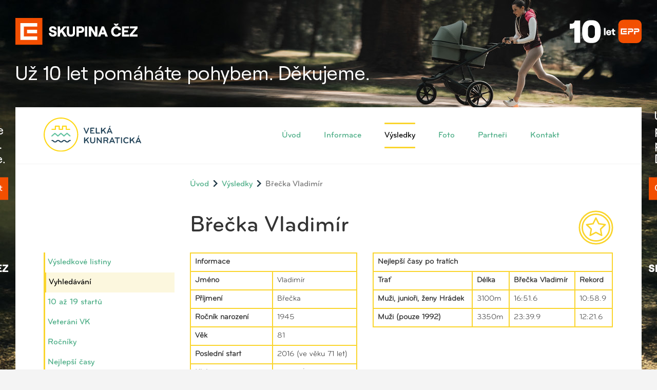

--- FILE ---
content_type: text/html; charset=utf-8
request_url: https://www.velkakunraticka.cz/vysledky/hledej?q=B%C5%99e%C4%8Dka+Vladim%C3%ADr&rocnik=1945&rrid=417030
body_size: 49510
content:
<!DOCTYPE html><!--[if lt IE 7]><html class="no-js lt-ie10 lt-ie9 lt-ie8 lt-ie7"><![endif]--><!--[if IE 7]><html class="no-js lt-ie10 lt-ie9 lt-ie8"><![endif]--><!--[if IE 8]><html class="no-js lt-ie10 lt-ie9"><![endif]--><!--[if IE 9]><html class="no-js lt-ie10"><![endif]--><!--[if (gt IE 9)|!(IE)]<!--><html class="nojs"><!--<![endif]--><head><meta charset="utf-8" /><meta http-equiv="X-UA-Compatible" content="IE=edge" /><title> Velká kunratická</title><meta name="viewport" content="width=device-width, initial-scale=1" /><meta name="theme-color" content="#49ac84" /><link rel="stylesheet" media="all" href="/assets/application-880328b3a098ca05abea5e7804b58c91.css" data-turbolinks-track="true" /><script src="/assets/application-a7ba1abd9fc8e29785fad2ed58390dda.js" data-turbolinks-track="true" async="async" defer="defer"></script><script src="https://maps.google.com/maps/api/js?key=AIzaSyCZ1GcOc7GkQBaDuDhNNqpNaC7fQ91ViiY" type="text/javascript" async="" defer=""></script><meta name="csrf-param" content="authenticity_token" />
<meta name="csrf-token" content="oKJRAo2hKS8AqcfV2BkBMn31yMMLdOLxsf4OqeCDai82MNgc1RJYLTLydMRxtgAgGlk7D12siPWttG+ef57r4A==" /></head><body class="wbranding" data-time="1768795886"><div class="branding-mobile visible-xs-block"><a onclick="ga(&#39;send&#39;,&#39;event&#39;,&#39;Banner&#39;,&#39;click&#39;,&#39;branding_mobile-Branding mobile CEZ&#39;)" target="_blank" class="branding-link" href="https://www.pomahejpohybem.cz?utm_source=velkakunraticka&amp;utm_medium=banner&amp;utm_campaign=2026-branding_mobile"><img class="ga-img-onload" data-ga-onload="[&quot;send&quot;,&quot;event&quot;,&quot;Banner&quot;,&quot;view&quot;,&quot;branding_mobile-Branding mobile CEZ&quot;]" src="https://s3-eu-west-1.amazonaws.com/media.velkakunraticka.cz/velka_kunraticka/production/image/2025/07/09/08/36/50/474/CEZ-Nadace_EPP10let_beh_branding_20250709_640x140px.jpg" alt="Cez nadace epp10let beh branding 20250709 640x140px" /></a></div><div class="branding-desktop hidden-xs"><a onclick="ga(&#39;send&#39;,&#39;event&#39;,&#39;Banner&#39;,&#39;click&#39;,&#39;branding_desktop-Branding desktop CEZ&#39;)" target="_blank" class="branding-link" href="https://www.pomahejpohybem.cz?utm_source=velkakunraticka&amp;utm_medium=banner&amp;utm_campaign=2026-branding_desktop"><img class="ga-img-onload" data-ga-onload="[&quot;send&quot;,&quot;event&quot;,&quot;Banner&quot;,&quot;view&quot;,&quot;branding_desktop-Branding desktop CEZ&quot;]" src="https://s3-eu-west-1.amazonaws.com/media.velkakunraticka.cz/velka_kunraticka/production/image/2025/07/09/08/35/13/211/CEZ-Nadace_EPP10let_beh_branding_20250709_2000x1080px.jpg" alt="Cez nadace epp10let beh branding 20250709 2000x1080px" /></a></div><div id="container" class="main-container-style"><header class="header"><div class="wrap"><div class="container-fluid clearfix"><div class="nav-header clearfix float-left"><p id="logo" class="pull-left"><a href="/"><img src="/assets/logo-24212abf613e97efb2f52750832ae343.svg" alt="Velká Kunratická" /></a></p><button class="pull-right navbar-toggle collapsed" aria-expanded="false" data-target="#bs-example-navbar-collapse-1" data-toggle="collapse" type="button"><span class="sr-only">Toggle navigation</span><span class="icon-bar"></span><span class="icon-bar"></span><span class="icon-bar"></span></button></div><nav class="collapse navbar-collapse main-nav float-right" role="navigation" id="bs-example-navbar-collapse-1"><ul class="nav navbar-nav"><li><a class="" href="/">Úvod</a></li><li></li><li></li><li><a class="" href="/info/propozice">Informace</a></li><li><a class="active" href="/vysledky">Výsledky</a></li><li><a class="" href="/galerie/plak%C3%A1ty">Foto</a></li><li><a class="" href="/partneri">Partneři</a></li><li><a class="" href="/contact">Kontakt</a></li></ul></nav></div></div></header><section id="content"><div class="wrap"><div class="container-fluid"><div class="row"><div class="col-sm-9 col-sm-offset-3"><ol class="breadcrumb"><li><a href="/">Úvod</a></li><li><a href="/vysledky">Výsledky</a></li><li class="active">Břečka Vladimír</li></ol></div></div><div class="row"><div class="col-sm-3"><ul class="sidemenu margined"><li><a class="" href="/vysledky">Výsledkové listiny</a></li><li><a class="active" href="/vysledky/hledej">Vyhledávání</a></li><li><a class="" href="/zkuseni">10 až 19 startů</a></li><li><a class="" href="/veterani">Veteráni VK</a></li><li><a class="" href="/rocniky">Ročníky</a></li><li><a class="" href="/rekordy">Nejlepší časy</a></li><li><a class="" href="/prehled-vitezu">Přehled vítězů</a></li></ul><div class="hidden-xs"><a onclick="ga(&#39;send&#39;,&#39;event&#39;,&#39;Banner&#39;,&#39;click&#39;,&#39;results_side-Bushman 2025&#39;)" target="_blank" class="branding-link" href="https://www.bushman.cz?utm_source=velkakunraticka&amp;utm_medium=banner&amp;utm_campaign=2026-results_side"><img class="ga-img-onload" data-ga-onload="[&quot;send&quot;,&quot;event&quot;,&quot;Banner&quot;,&quot;view&quot;,&quot;results_side-Bushman 2025&quot;]" src="https://s3-eu-west-1.amazonaws.com/media.velkakunraticka.cz/velka_kunraticka/production/image/2025/09/23/06/26/48/648/BUSHMAN_250x500_VK_2025_final.jpg" alt="Bushman 250x500 vk 2025 final" /></a></div></div><div id="results-wrap" class="col-sm-9"><div class="subsection"><h1 class="page-header ico-title">Břečka Vladimír <span class="page-figure ico-info"><img src="/assets/ico-results-97959c0d2a902c81620fd417a671c7a8.svg" alt="Velká Kunratická" /></span></h1><div class="row"><div class="col-md-5"><table class="table table-bordered"><thead><tr><th colspan="2">Informace</th></tr></thead><tbody><tr><th>Jméno</th><td>Vladimír</td></tr><tr><th>Příjmení</th><td>Břečka</td></tr><tr><th>Ročník narození</th><td>1945</td></tr><tr><th>Věk</th><td>81</td></tr><tr><th>Poslední start</th><td>2016 (ve věku 71 let) </td></tr><tr><th>Klub</th><td>VETERÁN  VK</td></tr><tr><th>Počet startů 18+</th><td>36</td></tr><tr><th>Počet startů celkem <br /><em style="font-size: 60%">* Počet startů evidovaných v db</em></th><td>35</td></tr></tbody></table></div><div class="col-md-7"><table class="table table-bordered"><thead><tr><th colspan="4">Nejlepší časy po tratích</th></tr><tr><th>Trať</th><th>Délka</th><th>Břečka Vladimír</th><th>Rekord</th></tr></thead><tbody><tr><th>Muži, junioři, ženy Hrádek</th><td>3100m</td><td>16:51.6</td><td>10:58.9</td></tr><tr><th>Muži  (pouze 1992)</th><td>3350m</td><td>23:39.9</td><td>12:21.6</td></tr></tbody></table></div></div><div class="margined"><a onclick="ga(&#39;send&#39;,&#39;event&#39;,&#39;Banner&#39;,&#39;click&#39;,&#39;results_top-Bushman 2025&#39;)" target="_blank" class="branding-link" href="https://www.bushman.cz?utm_source=velkakunraticka&amp;utm_medium=banner&amp;utm_campaign=2026-results_top"><img class="ga-img-onload" data-ga-onload="[&quot;send&quot;,&quot;event&quot;,&quot;Banner&quot;,&quot;view&quot;,&quot;results_top-Bushman 2025&quot;]" src="https://s3-eu-west-1.amazonaws.com/media.velkakunraticka.cz/velka_kunraticka/production/image/2025/09/23/06/27/22/746/BUSHMAN_850x150_VELKA_KUNRATICKA_2025_final.jpg" alt="Bushman 850x150 velka kunraticka 2025 final" /></a></div><div class="tablewrap"><h2>83. Velká kunratická (2016)</h2><p><b>Počasí:</b>  Jasno až polojasno. Nejvyšší denní teploty -2 až +2 °C</p><table class="table table-bordered table-hover"><thead><tr><th>Jméno</th><th>Rok narození</th><th>Kategorie</th><th>Trať</th><th>Celkové pořadí</th><th>Startovní č.</th><th>Klub</th><th>Mezičas</th><th>Čas</th></tr></thead><tbody><tr data-id="519603"><td><a href="/vysledky/hledej?q=B%C5%99e%C4%8Dka+Vladim%C3%ADr&amp;rocnik=1945&amp;rrid=519603"><span class="last-name">Břečka</span> <span class="first-name">Vladimír</span></a></td><td>1945</td><td><a href="/vysledky/2016/193#result-519603">Muži 70 a více</a><br/><a href="/vysledky/2016/muzi#result-519603">Muži - Celkem</a><br/><a href="/vysledky/2016/veterani#result-519603">Veteráni</a></td><td><span title="Muži, junioři, ženy Hrádek">3100m</span></td><td>1927.</td><td>123</td><td>VETERÁN  VK</td><td>22:40.7</td><td>30:56.4</td></tr></tbody></table><h2>82. Velká kunratická (2015)</h2><p><b>Počasí:</b>  Jasno až polojasno. Ráno a dopoledne místy mlhy nebo zataženo. Denní teploty 15 až 19°C.</p><table class="table table-bordered table-hover"><thead><tr><th>Jméno</th><th>Rok narození</th><th>Kategorie</th><th>Trať</th><th>Celkové pořadí</th><th>Startovní č.</th><th>Klub</th><th>Mezičas</th><th>Čas</th></tr></thead><tbody><tr data-id="466267"><td><a href="/vysledky/hledej?q=B%C5%99e%C4%8Dka+Vladim%C3%ADr&amp;rocnik=1945&amp;rrid=466267"><span class="last-name">Břečka</span> <span class="first-name">Vladimír</span></a></td><td>1945</td><td><a href="/vysledky/2015/193#result-466267">Muži 70 a více</a><br/><a href="/vysledky/2015/muzi#result-466267">Muži - Celkem</a><br/><a href="/vysledky/2015/veterani#result-466267">Veteráni</a></td><td><span title="Muži, junioři, ženy Hrádek">3100m</span></td><td>1986.</td><td>146</td><td>VETERÁN VK</td><td>25:50.5</td><td>34:48.1</td></tr></tbody></table><h2>81. Velká kunratická (2014)</h2><p><b>Počasí:</b>  Převážně zataženo nízkou oblačností nebo mlhavo. Denní teploty 8 až 12°C, při slunečnu až 14°C</p><table class="table table-bordered table-hover"><thead><tr><th>Jméno</th><th>Rok narození</th><th>Kategorie</th><th>Trať</th><th>Celkové pořadí</th><th>Startovní č.</th><th>Klub</th><th>Mezičas</th><th>Čas</th></tr></thead><tbody><tr data-id="338073"><td><a href="/vysledky/hledej?q=B%C5%98E%C4%8CKA+Vladim%C3%ADr&amp;rocnik=1945&amp;rrid=338073"><span class="last-name">BŘEČKA</span> <span class="first-name">Vladimír</span></a></td><td>1945</td><td><a href="/vysledky/2014/192#result-338073">Muži do 69</a><br/><a href="/vysledky/2014/muzi#result-338073">Muži - Celkem</a><br/><a href="/vysledky/2014/veterani#result-338073">Veteráni</a></td><td><span title="Muži, junioři, ženy Hrádek">3100m</span></td><td>2072.</td><td>166</td><td>Veterán VK</td><td>22:15.8</td><td>30:24.1</td></tr></tbody></table><h2>80. Velká kunratická (2013)</h2><p><b>Počasí:</b>  Oblačno až zataženo. Přeháňky nebo déšť. Denní teploty 6 až 10°C.</p><table class="table table-bordered table-hover"><thead><tr><th>Jméno</th><th>Rok narození</th><th>Kategorie</th><th>Trať</th><th>Celkové pořadí</th><th>Startovní č.</th><th>Klub</th><th>Mezičas</th><th>Čas</th></tr></thead><tbody><tr data-id="342266"><td><a href="/vysledky/hledej?q=B%C5%98E%C4%8CKA+Vladim%C3%ADr&amp;rocnik=1945&amp;rrid=342266"><span class="last-name">BŘEČKA</span> <span class="first-name">Vladimír</span></a></td><td>1945</td><td><a href="/vysledky/2013/192#result-342266">Muži do 69</a><br/><a href="/vysledky/2013/muzi#result-342266">Muži - Celkem</a><br/><a href="/vysledky/2013/veterani#result-342266">Veteráni</a></td><td><span title="Muži, junioři, ženy Hrádek">3100m</span></td><td>1998.</td><td>177</td><td>Veterán VK</td><td>21:17.3</td><td>29:11.8</td></tr></tbody></table><h2>79. Velká kunratická (2012)</h2><p><b>Počasí:</b>  Oblačno až zataženo. Denní teploty 9 až 13°C.</p><table class="table table-bordered table-hover"><thead><tr><th>Jméno</th><th>Rok narození</th><th>Kategorie</th><th>Trať</th><th>Celkové pořadí</th><th>Startovní č.</th><th>Klub</th><th>Mezičas</th><th>Čas</th></tr></thead><tbody><tr data-id="345404"><td><a href="/vysledky/hledej?q=B%C5%98E%C4%8CKA+Vladim%C3%ADr&amp;rocnik=1945&amp;rrid=345404"><span class="last-name">BŘEČKA</span> <span class="first-name">Vladimír</span></a></td><td>1945</td><td><a href="/vysledky/2012/192#result-345404">Muži do 69</a><br/><a href="/vysledky/2012/muzi#result-345404">Muži - Celkem</a><br/><a href="/vysledky/2012/veterani#result-345404">Veteráni</a></td><td><span title="Muži, junioři, ženy Hrádek">3100m</span></td><td>1717.</td><td>184</td><td>Veterán VK</td><td>20:30.0</td><td>28:10.5</td></tr></tbody></table><h2>78. Velká kunratická (2011)</h2><p><b>Počasí:</b>  Jasno až skoro jasno</p><table class="table table-bordered table-hover"><thead><tr><th>Jméno</th><th>Rok narození</th><th>Kategorie</th><th>Trať</th><th>Celkové pořadí</th><th>Startovní č.</th><th>Klub</th><th>Mezičas</th><th>Čas</th></tr></thead><tbody><tr data-id="348977"><td><a href="/vysledky/hledej?q=B%C5%98E%C4%8CKA+Vladim%C3%ADr&amp;rocnik=1945&amp;rrid=348977"><span class="last-name">BŘEČKA</span> <span class="first-name">Vladimír</span></a></td><td>1945</td><td><a href="/vysledky/2011/192#result-348977">Muži do 69</a><br/><a href="/vysledky/2011/muzi#result-348977">Muži - Celkem</a><br/><a href="/vysledky/2011/veterani#result-348977">Veteráni</a></td><td><span title="Muži, junioři, ženy Hrádek">3100m</span></td><td>1702.</td><td>195</td><td>VETERÁN VK</td><td>19:47.5</td><td>26:59.4</td></tr></tbody></table><h2>77. Velká kunratická (2010)</h2><p><b>Počasí:</b>  Jasno až skoro jasno.</p><table class="table table-bordered table-hover"><thead><tr><th>Jméno</th><th>Rok narození</th><th>Kategorie</th><th>Trať</th><th>Celkové pořadí</th><th>Startovní č.</th><th>Klub</th><th>Mezičas</th><th>Čas</th></tr></thead><tbody><tr data-id="352277"><td><a href="/vysledky/hledej?q=B%C5%98E%C4%8CKA+Vladim%C3%ADr&amp;rocnik=1945&amp;rrid=352277"><span class="last-name">BŘEČKA</span> <span class="first-name">Vladimír</span></a></td><td>1945</td><td><a href="/vysledky/2010/192#result-352277">Muži do 69</a><br/><a href="/vysledky/2010/muzi#result-352277">Muži - Celkem</a><br/><a href="/vysledky/2010/veterani#result-352277">Veteráni</a></td><td><span title="Muži, junioři, ženy Hrádek">3100m</span></td><td>1679.</td><td>204</td><td>Veterán VK</td><td>19:41.9</td><td>26:58.6</td></tr></tbody></table><h2>76. Velká kunratická (2009)</h2><p><b>Počasí:</b>  Zataženo, nejvyšší denní teploty 4°C až 7°C</p><table class="table table-bordered table-hover"><thead><tr><th>Jméno</th><th>Rok narození</th><th>Kategorie</th><th>Trať</th><th>Celkové pořadí</th><th>Startovní č.</th><th>Klub</th><th>Mezičas</th><th>Čas</th></tr></thead><tbody><tr data-id="355617"><td><a href="/vysledky/hledej?q=B%C5%98E%C4%8CKA+Vladim%C3%ADr&amp;rocnik=1945&amp;rrid=355617"><span class="last-name">BŘEČKA</span> <span class="first-name">Vladimír</span></a></td><td>1945</td><td><a href="/vysledky/2009/192#result-355617">Muži do 69</a><br/><a href="/vysledky/2009/muzi#result-355617">Muži - Celkem</a><br/><a href="/vysledky/2009/veterani#result-355617">Veteráni</a></td><td><span title="Muži, junioři, ženy Hrádek">3100m</span></td><td>1574.</td><td>222</td><td>Veterán VK</td><td>18:45.6</td><td>25:47.5</td></tr></tbody></table><h2>75. Velká kunratická (2008)</h2><p><b>Počasí:</b>  Polojasno. Teplota 10°C</p><table class="table table-bordered table-hover"><thead><tr><th>Jméno</th><th>Rok narození</th><th>Kategorie</th><th>Trať</th><th>Celkové pořadí</th><th>Startovní č.</th><th>Klub</th><th>Mezičas</th><th>Čas</th></tr></thead><tbody><tr data-id="358577"><td><a href="/vysledky/hledej?q=B%C5%98E%C4%8CKA+Vladim%C3%ADr&amp;rocnik=1945&amp;rrid=358577"><span class="last-name">BŘEČKA</span> <span class="first-name">Vladimír</span></a></td><td>1945</td><td><a href="/vysledky/2008/192#result-358577">Muži do 69</a><br/><a href="/vysledky/2008/muzi#result-358577">Muži - Celkem</a><br/><a href="/vysledky/2008/veterani#result-358577">Veteráni</a></td><td><span title="Muži, junioři, ženy Hrádek">3100m</span></td><td>1505.</td><td>240</td><td>VETERÁN VK</td><td>18:03.6</td><td>24:36.9</td></tr></tbody></table><h2>74. Velká kunratická (2007)</h2><p><b>Počasí:</b>  Zataženo se sněžením, v nížinách srážky smíšené. Teplota 3°C</p><table class="table table-bordered table-hover"><thead><tr><th>Jméno</th><th>Rok narození</th><th>Kategorie</th><th>Trať</th><th>Celkové pořadí</th><th>Startovní č.</th><th>Klub</th><th>Mezičas</th><th>Čas</th></tr></thead><tbody><tr data-id="361381"><td><a href="/vysledky/hledej?q=B%C5%98E%C4%8CKA+Vladim%C3%ADr&amp;rocnik=1945&amp;rrid=361381"><span class="last-name">BŘEČKA</span> <span class="first-name">Vladimír</span></a></td><td>1945</td><td><a href="/vysledky/2007/192#result-361381">Muži do 69</a><br/><a href="/vysledky/2007/muzi#result-361381">Muži - Celkem</a><br/><a href="/vysledky/2007/veterani#result-361381">Veteráni</a></td><td><span title="Muži, junioři, ženy Hrádek">3100m</span></td><td>1351.</td><td>258</td><td>VETERÁN VK</td><td>19:13.3</td><td>26:25.9</td></tr></tbody></table><h2>73. Velká kunratická (2006)</h2><p><b>Počasí:</b>  Polojasno až oblačno. Dopolední teplota 5-7°C.</p><table class="table table-bordered table-hover"><thead><tr><th>Jméno</th><th>Rok narození</th><th>Kategorie</th><th>Trať</th><th>Celkové pořadí</th><th>Startovní č.</th><th>Klub</th><th>Mezičas</th><th>Čas</th></tr></thead><tbody><tr data-id="363841"><td><a href="/vysledky/hledej?q=B%C5%98E%C4%8CKA+Vladim%C3%ADr&amp;rocnik=1945&amp;rrid=363841"><span class="last-name">BŘEČKA</span> <span class="first-name">Vladimír</span></a></td><td>1945</td><td><a href="/vysledky/2006/192#result-363841">Muži do 69</a><br/><a href="/vysledky/2006/muzi#result-363841">Muži - Celkem</a><br/><a href="/vysledky/2006/veterani#result-363841">Veteráni</a></td><td><span title="Muži, junioři, ženy Hrádek">3100m</span></td><td>1332.</td><td>277</td><td>VETERÁN VK</td><td>16:51.1</td><td>23:19.0</td></tr></tbody></table><h2>72. Velká kunratická (2005)</h2><p><b>Počasí:</b>  Zataženo, slabé mrholení. Dopolední teplota 3°C.</p><table class="table table-bordered table-hover"><thead><tr><th>Jméno</th><th>Rok narození</th><th>Kategorie</th><th>Trať</th><th>Celkové pořadí</th><th>Startovní č.</th><th>Klub</th><th>Mezičas</th><th>Čas</th></tr></thead><tbody><tr data-id="366452"><td><a href="/vysledky/hledej?q=B%C5%99e%C4%8Dka+Vladim%C3%ADr&amp;rocnik=1945&amp;rrid=366452"><span class="last-name">Břečka</span> <span class="first-name">Vladimír</span></a></td><td>1945</td><td><a href="/vysledky/2005/192#result-366452">Muži do 69</a><br/><a href="/vysledky/2005/muzi#result-366452">Muži - Celkem</a><br/><a href="/vysledky/2005/veterani#result-366452">Veteráni</a></td><td><span title="Muži, junioři, ženy Hrádek">3100m</span></td><td>1383.</td><td>304</td><td>VETERÁN VK</td><td>17:25.1</td><td>24:04.0</td></tr></tbody></table><h2>71. Velká kunratická (2004)</h2><table class="table table-bordered table-hover"><thead><tr><th>Jméno</th><th>Rok narození</th><th>Kategorie</th><th>Trať</th><th>Celkové pořadí</th><th>Startovní č.</th><th>Klub</th><th>Mezičas</th><th>Čas</th></tr></thead><tbody><tr data-id="369035"><td><a href="/vysledky/hledej?q=B%C5%99e%C4%8Dka+Vladim%C3%ADr&amp;rocnik=1945&amp;rrid=369035"><span class="last-name">Břečka</span> <span class="first-name">Vladimír</span></a></td><td>1945</td><td><a href="/vysledky/2004/191#result-369035">Muži do 59</a><br/><a href="/vysledky/2004/muzi#result-369035">Muži - Celkem</a><br/><a href="/vysledky/2004/veterani#result-369035">Veteráni</a></td><td><span title="Muži, junioři, ženy Hrádek">3100m</span></td><td>1357.</td><td>317</td><td>VETERÁN VK</td><td>0:00.0</td><td>23:06.1</td></tr></tbody></table><h2>70. Velká kunratická (2003)</h2><p><b>Počasí:</b>  Ranní teplota -1°C přes den až 6°C</p><table class="table table-bordered table-hover"><thead><tr><th>Jméno</th><th>Rok narození</th><th>Kategorie</th><th>Trať</th><th>Celkové pořadí</th><th>Startovní č.</th><th>Klub</th><th>Mezičas</th><th>Čas</th></tr></thead><tbody><tr data-id="371636"><td><a href="/vysledky/hledej?q=B%C5%99e%C4%8Dka+Vladim%C3%ADr&amp;rocnik=1945&amp;rrid=371636"><span class="last-name">Břečka</span> <span class="first-name">Vladimír</span></a></td><td>1945</td><td><a href="/vysledky/2003/191#result-371636">Muži do 59</a><br/><a href="/vysledky/2003/muzi#result-371636">Muži - Celkem</a><br/><a href="/vysledky/2003/veterani#result-371636">Veteráni</a></td><td><span title="Muži, junioři, ženy Hrádek">3100m</span></td><td>1276.</td><td>334</td><td>VETERÁN VK</td><td>-</td><td>22:38.7</td></tr></tbody></table><h2>69. Velká kunratická (2002)</h2><p><b>Počasí:</b>  Oblačno, mimořádně vysoký stav vody v potocích. Teplota 5°C</p><table class="table table-bordered table-hover"><thead><tr><th>Jméno</th><th>Rok narození</th><th>Kategorie</th><th>Trať</th><th>Celkové pořadí</th><th>Startovní č.</th><th>Klub</th><th>Mezičas</th><th>Čas</th></tr></thead><tbody><tr data-id="374395"><td><a href="/vysledky/hledej?q=B%C5%99e%C4%8Dka+Vladim%C3%ADr&amp;rocnik=1945&amp;rrid=374395"><span class="last-name">Břečka</span> <span class="first-name">Vladimír</span></a></td><td>1945</td><td><a href="/vysledky/2002/191#result-374395">Muži do 59</a><br/><a href="/vysledky/2002/muzi#result-374395">Muži - Celkem</a><br/><a href="/vysledky/2002/veterani#result-374395">Veteráni</a></td><td><span title="Muži, junioři, ženy Hrádek">3100m</span></td><td>1182.</td><td>352</td><td>VETERÁN VK</td><td>-</td><td>22:34.4</td></tr></tbody></table><h2>68. Velká kunratická (2001)</h2><p><b>Počasí:</b>  Slunečno, ranní teplota -6,9, hodně vody v potocích. Teplota -1°C</p><table class="table table-bordered table-hover"><thead><tr><th>Jméno</th><th>Rok narození</th><th>Kategorie</th><th>Trať</th><th>Celkové pořadí</th><th>Startovní č.</th><th>Klub</th><th>Mezičas</th><th>Čas</th></tr></thead><tbody><tr data-id="377010"><td><a href="/vysledky/hledej?q=B%C5%99e%C4%8Dka+Vladim%C3%ADr&amp;rocnik=1945&amp;rrid=377010"><span class="last-name">Břečka</span> <span class="first-name">Vladimír</span></a></td><td>1945</td><td><a href="/vysledky/2001/191#result-377010">Muži do 59</a><br/><a href="/vysledky/2001/muzi#result-377010">Muži - Celkem</a><br/></td><td><span title="Muži, junioři, ženy Hrádek">3100m</span></td><td>1184.</td><td>1012</td><td>TJ PLAŇANY</td><td>-</td><td>21:44.8</td></tr></tbody></table><h2>67. Velká kunratická (2000)</h2><p><b>Počasí:</b>  Bezvětří, nízká oblačnost, ráno jinovatka. Teplota 3°C</p><table class="table table-bordered table-hover"><thead><tr><th>Jméno</th><th>Rok narození</th><th>Kategorie</th><th>Trať</th><th>Celkové pořadí</th><th>Startovní č.</th><th>Klub</th><th>Mezičas</th><th>Čas</th></tr></thead><tbody><tr data-id="379396"><td><a href="/vysledky/hledej?q=B%C5%99e%C4%8Dka+Vladim%C3%ADr&amp;rocnik=1945&amp;rrid=379396"><span class="last-name">Břečka</span> <span class="first-name">Vladimír</span></a></td><td>1945</td><td><a href="/vysledky/2000/191#result-379396">Muži do 59</a><br/><a href="/vysledky/2000/muzi#result-379396">Muži - Celkem</a><br/></td><td><span title="Muži, junioři, ženy Hrádek">3100m</span></td><td>1284.</td><td>878</td><td>TJ PLAŇANY</td><td>-</td><td>22:06.1</td></tr></tbody></table><h2>66. Velká kunratická (1999)</h2><p><b>Počasí:</b>  Zataženo, déšť v celý týden před závodem a ihned po závodě. Teplota 3°C</p><table class="table table-bordered table-hover"><thead><tr><th>Jméno</th><th>Rok narození</th><th>Kategorie</th><th>Trať</th><th>Celkové pořadí</th><th>Startovní č.</th><th>Klub</th><th>Mezičas</th><th>Čas</th></tr></thead><tbody><tr data-id="382609"><td><a href="/vysledky/hledej?q=B%C5%99e%C4%8Dka+Vladim%C3%ADr&amp;rocnik=1945&amp;rrid=382609"><span class="last-name">Břečka</span> <span class="first-name">Vladimír</span></a></td><td>1945</td><td><a href="/vysledky/1999/191#result-382609">Muži do 59</a><br/><a href="/vysledky/1999/muzi#result-382609">Muži - Celkem</a><br/></td><td><span title="Muži, junioři, ženy Hrádek">3100m</span></td><td>1091.</td><td>693</td><td>TJ PLAŇANY</td><td>-</td><td>20:25.9</td></tr></tbody></table><h2>65. Velká kunratická (1998)</h2><p><b>Počasí:</b>  Jasno, bezvětří, ráno přízemní mrazík. Teplota 6°C</p><table class="table table-bordered table-hover"><thead><tr><th>Jméno</th><th>Rok narození</th><th>Kategorie</th><th>Trať</th><th>Celkové pořadí</th><th>Startovní č.</th><th>Klub</th><th>Mezičas</th><th>Čas</th></tr></thead><tbody><tr data-id="385535"><td><a href="/vysledky/hledej?q=B%C5%99e%C4%8Dka+Vladim%C3%ADr&amp;rocnik=1945&amp;rrid=385535"><span class="last-name">Břečka</span> <span class="first-name">Vladimír</span></a></td><td>1945</td><td><a href="/vysledky/1998/191#result-385535">Muži do 59</a><br/><a href="/vysledky/1998/muzi#result-385535">Muži - Celkem</a><br/></td><td><span title="Muži, junioři, ženy Hrádek">3100m</span></td><td>1116.</td><td>1438</td><td>TJ PLAŇANY</td><td>-</td><td>21:10.1</td></tr></tbody></table><h2>64. Velká kunratická (1997)</h2><p><b>Počasí:</b>  jasno, ráno inverze, na louce jinovatka a mlha, na Hrádku slunce, postupně slunce i v údolí, teplota 2-6°C</p><table class="table table-bordered table-hover"><thead><tr><th>Jméno</th><th>Rok narození</th><th>Kategorie</th><th>Trať</th><th>Celkové pořadí</th><th>Startovní č.</th><th>Klub</th><th>Mezičas</th><th>Čas</th></tr></thead><tbody><tr data-id="388013"><td><a href="/vysledky/hledej?q=B%C5%99e%C4%8Dka+Vladim%C3%ADr&amp;rocnik=1945&amp;rrid=388013"><span class="last-name">Břečka</span> <span class="first-name">Vladimír</span></a></td><td>1945</td><td><a href="/vysledky/1997/191#result-388013">Muži do 59</a><br/><a href="/vysledky/1997/muzi#result-388013">Muži - Celkem</a><br/></td><td><span title="Muži, junioři, ženy Hrádek">3100m</span></td><td>1086.</td><td>470</td><td>TJ PLAŇANY</td><td>-</td><td>20:58.0</td></tr></tbody></table><h2>63. Velká kunratická (1996)</h2><p><b>Počasí:</b>  jasno, slunečno, velmi měkký terén, bahno u potoků</p><table class="table table-bordered table-hover"><thead><tr><th>Jméno</th><th>Rok narození</th><th>Kategorie</th><th>Trať</th><th>Celkové pořadí</th><th>Startovní č.</th><th>Klub</th><th>Mezičas</th><th>Čas</th></tr></thead><tbody><tr data-id="390661"><td><a href="/vysledky/hledej?q=B%C5%99e%C4%8Dka+Vladim%C3%ADr&amp;rocnik=1945&amp;rrid=390661"><span class="last-name">Břečka</span> <span class="first-name">Vladimír</span></a></td><td>1945</td><td><a href="/vysledky/1996/191#result-390661">Muži do 59</a><br/><a href="/vysledky/1996/muzi#result-390661">Muži - Celkem</a><br/></td><td><span title="Muži, junioři, ženy Hrádek">3100m</span></td><td>1177.</td><td>296</td><td>TJ PLAŇANY</td><td>-</td><td>21:17.5</td></tr></tbody></table><h2>62. Velká kunratická (1995)</h2><p><b>Počasí:</b>  zataženo, bezvětří, střední stav vody v potocích</p><table class="table table-bordered table-hover"><thead><tr><th>Jméno</th><th>Rok narození</th><th>Kategorie</th><th>Trať</th><th>Celkové pořadí</th><th>Startovní č.</th><th>Klub</th><th>Mezičas</th><th>Čas</th></tr></thead><tbody><tr data-id="393049"><td><a href="/vysledky/hledej?q=B%C5%99e%C4%8Dka+Vladim%C3%ADr&amp;rocnik=1945&amp;rrid=393049"><span class="last-name">Břečka</span> <span class="first-name">Vladimír</span></a></td><td>1945</td><td><a href="/vysledky/1995/191#result-393049">Muži do 59</a><br/><a href="/vysledky/1995/muzi#result-393049">Muži - Celkem</a><br/></td><td><span title="Muži, junioři, ženy Hrádek">3100m</span></td><td>1061.</td><td>1053</td><td>TJ PLAŇANY</td><td>-</td><td>20:06.2</td></tr></tbody></table><h2>61. Velká kunratická (1994)</h2><p><b>Počasí:</b>  zataženo, bezvětří, chladno, ranní teplota 0°C</p><table class="table table-bordered table-hover"><thead><tr><th>Jméno</th><th>Rok narození</th><th>Kategorie</th><th>Trať</th><th>Celkové pořadí</th><th>Startovní č.</th><th>Klub</th><th>Mezičas</th><th>Čas</th></tr></thead><tbody><tr data-id="394695"><td><a href="/vysledky/hledej?q=B%C5%99e%C4%8Dka+Vladim%C3%ADr&amp;rocnik=1945&amp;rrid=394695"><span class="last-name">Břečka</span> <span class="first-name">Vladimír</span></a></td><td>1945</td><td><a href="/vysledky/1994/190#result-394695">Muži do 49</a><br/><a href="/vysledky/1994/muzi#result-394695">Muži - Celkem</a><br/></td><td><span title="Muži, junioři, ženy Hrádek">3100m</span></td><td>1162.</td><td>466</td><td>TJ PLAŇANY</td><td>-</td><td>20:51.4</td></tr></tbody></table><h2>60. Velká kunratická (1993)</h2><p><b>Počasí:</b>  zataženo, bezvětří</p><table class="table table-bordered table-hover"><thead><tr><th>Jméno</th><th>Rok narození</th><th>Kategorie</th><th>Trať</th><th>Celkové pořadí</th><th>Startovní č.</th><th>Klub</th><th>Mezičas</th><th>Čas</th></tr></thead><tbody><tr data-id="396678"><td><a href="/vysledky/hledej?q=B%C5%99e%C4%8Dka+Vladim%C3%ADr&amp;rocnik=1945&amp;rrid=396678"><span class="last-name">Břečka</span> <span class="first-name">Vladimír</span></a></td><td>1945</td><td><a href="/vysledky/1993/190#result-396678">Muži do 49</a><br/><a href="/vysledky/1993/muzi#result-396678">Muži - Celkem</a><br/></td><td><span title="Muži, junioři, ženy Hrádek">3100m</span></td><td>1134.</td><td>369</td><td>TJ PLAŇANY</td><td>-</td><td>20:59.8</td></tr></tbody></table><h2>59. Velká kunratická (1992)</h2><table class="table table-bordered table-hover"><thead><tr><th>Jméno</th><th>Rok narození</th><th>Kategorie</th><th>Trať</th><th>Celkové pořadí</th><th>Startovní č.</th><th>Klub</th><th>Mezičas</th><th>Čas</th></tr></thead><tbody><tr data-id="398610"><td><a href="/vysledky/hledej?q=B%C5%98E%C4%8CKA+Vladim%C3%ADr&amp;rocnik=1945&amp;rrid=398610"><span class="last-name">BŘEČKA</span> <span class="first-name">Vladimír</span></a></td><td>1945</td><td><a href="/vysledky/1992/206#result-398610">Muži B (rok1992 )</a><br/><br/></td><td><span title="Muži  (pouze 1992)">3350m</span></td><td>813.</td><td>1435</td><td>PLAŇANY</td><td>-</td><td>23:39.9</td></tr></tbody></table><h2>58. Velká kunratická (1991)</h2><table class="table table-bordered table-hover"><thead><tr><th>Jméno</th><th>Rok narození</th><th>Kategorie</th><th>Trať</th><th>Celkové pořadí</th><th>Startovní č.</th><th>Klub</th><th>Mezičas</th><th>Čas</th></tr></thead><tbody><tr data-id="400417"><td><a href="/vysledky/hledej?q=B%C5%99e%C4%8Dka+Vladim%C3%ADr&amp;rocnik=1945&amp;rrid=400417"><span class="last-name">Břečka</span> <span class="first-name">Vladimír</span></a></td><td>1945</td><td><a href="/vysledky/1991/190#result-400417">Muži do 49</a><br/><a href="/vysledky/1991/muzi#result-400417">Muži - Celkem</a><br/></td><td><span title="Muži, junioři, ženy Hrádek">3100m</span></td><td>1747.</td><td>285</td><td>SOKOL PLAŇANY</td><td>-</td><td>20:46.5</td></tr></tbody></table><h2>57. Velká kunratická (1990)</h2><table class="table table-bordered table-hover"><thead><tr><th>Jméno</th><th>Rok narození</th><th>Kategorie</th><th>Trať</th><th>Celkové pořadí</th><th>Startovní č.</th><th>Klub</th><th>Mezičas</th><th>Čas</th></tr></thead><tbody><tr data-id="402831"><td><a href="/vysledky/hledej?q=B%C5%99e%C4%8Dka+Vladim%C3%ADr&amp;rocnik=1945&amp;rrid=402831"><span class="last-name">Břečka</span> <span class="first-name">Vladimír</span></a></td><td>1945</td><td><a href="/vysledky/1990/190#result-402831">Muži do 49</a><br/><a href="/vysledky/1990/muzi#result-402831">Muži - Celkem</a><br/></td><td><span title="Muži, junioři, ženy Hrádek">3100m</span></td><td>1897.</td><td>526</td><td>SOKOL PLAŇANY</td><td>-</td><td>20:13.9</td></tr></tbody></table><h2>56. Velká kunratická (1989)</h2><table class="table table-bordered table-hover"><thead><tr><th>Jméno</th><th>Rok narození</th><th>Kategorie</th><th>Trať</th><th>Celkové pořadí</th><th>Startovní č.</th><th>Klub</th><th>Mezičas</th><th>Čas</th></tr></thead><tbody><tr data-id="405779"><td><a href="/vysledky/hledej?q=B%C5%99e%C4%8Dka+Vladim%C3%ADr&amp;rocnik=1945&amp;rrid=405779"><span class="last-name">Břečka</span> <span class="first-name">Vladimír</span></a></td><td>1945</td><td><a href="/vysledky/1989/190#result-405779">Muži do 49</a><br/><a href="/vysledky/1989/muzi#result-405779">Muži - Celkem</a><br/></td><td><span title="Muži, junioři, ženy Hrádek">3100m</span></td><td>2357.</td><td>2036</td><td>SOK.PLAŇANY</td><td>-</td><td>19:02.2</td></tr></tbody></table><h2>55. Velká kunratická (1988)</h2><table class="table table-bordered table-hover"><thead><tr><th>Jméno</th><th>Rok narození</th><th>Kategorie</th><th>Trať</th><th>Celkové pořadí</th><th>Startovní č.</th><th>Klub</th><th>Mezičas</th><th>Čas</th></tr></thead><tbody><tr data-id="409504"><td><a href="/vysledky/hledej?q=B%C5%99e%C4%8Dka+Vladim%C3%ADr&amp;rocnik=1945&amp;rrid=409504"><span class="last-name">Břečka</span> <span class="first-name">Vladimír</span></a></td><td>1945</td><td><a href="/vysledky/1988/190#result-409504">Muži do 49</a><br/><a href="/vysledky/1988/muzi#result-409504">Muži - Celkem</a><br/></td><td><span title="Muži, junioři, ženy Hrádek">3100m</span></td><td>2654.</td><td>3607</td><td>SOKOL PLAŇANY</td><td>-</td><td>20:44.1</td></tr></tbody></table><h2>54. Velká kunratická (1987)</h2><table class="table table-bordered table-hover"><thead><tr><th>Jméno</th><th>Rok narození</th><th>Kategorie</th><th>Trať</th><th>Celkové pořadí</th><th>Startovní č.</th><th>Klub</th><th>Mezičas</th><th>Čas</th></tr></thead><tbody><tr data-id="412648"><td><a href="/vysledky/hledej?q=B%C5%99e%C4%8Dka+Vladim%C3%ADr&amp;rocnik=1945&amp;rrid=412648"><span class="last-name">Břečka</span> <span class="first-name">Vladimír</span></a></td><td>1945</td><td><a href="/vysledky/1987/190#result-412648">Muži do 49</a><br/><a href="/vysledky/1987/muzi#result-412648">Muži - Celkem</a><br/></td><td><span title="Muži, junioři, ženy Hrádek">3100m</span></td><td>2388.</td><td>2490</td><td>SOKOL PLAŇANY</td><td>-</td><td>18:22.1</td></tr></tbody></table><h2>53. Velká kunratická (1986)</h2><table class="table table-bordered table-hover"><thead><tr><th>Jméno</th><th>Rok narození</th><th>Kategorie</th><th>Trať</th><th>Celkové pořadí</th><th>Startovní č.</th><th>Klub</th><th>Mezičas</th><th>Čas</th></tr></thead><tbody><tr data-id="417030"><td><a href="/vysledky/hledej?q=B%C5%99e%C4%8Dka+Vladim%C3%ADr&amp;rocnik=1945&amp;rrid=417030"><span class="last-name">Břečka</span> <span class="first-name">Vladimír</span></a></td><td>1945</td><td><a href="/vysledky/1986/190#result-417030">Muži do 49</a><br/><a href="/vysledky/1986/muzi#result-417030">Muži - Celkem</a><br/></td><td><span title="Muži, junioři, ženy Hrádek">3100m</span></td><td>3013.</td><td>1630</td><td>SOKOL PLAŇANY</td><td>-</td><td>20:09.2</td></tr></tbody></table><h2>51. Velká kunratická (1984)</h2><table class="table table-bordered table-hover"><thead><tr><th>Jméno</th><th>Rok narození</th><th>Kategorie</th><th>Trať</th><th>Celkové pořadí</th><th>Startovní č.</th><th>Klub</th><th>Mezičas</th><th>Čas</th></tr></thead><tbody><tr data-id="424395"><td><a href="/vysledky/hledej?q=B%C5%99e%C4%8Dka+Vladim%C3%ADr&amp;rocnik=1945&amp;rrid=424395"><span class="last-name">Břečka</span> <span class="first-name">Vladimír</span></a></td><td>1945</td><td><a href="/vysledky/1984/189#result-424395">Muži do 39</a><br/><a href="/vysledky/1984/muzi#result-424395">Muži - Celkem</a><br/></td><td><span title="Muži, junioři, ženy Hrádek">3100m</span></td><td>3061.</td><td>2781</td><td>TJ PLAŇANY</td><td>-</td><td>18:20.7</td></tr></tbody></table><h2>50. Velká kunratická (1983)</h2><table class="table table-bordered table-hover"><thead><tr><th>Jméno</th><th>Rok narození</th><th>Kategorie</th><th>Trať</th><th>Celkové pořadí</th><th>Startovní č.</th><th>Klub</th><th>Mezičas</th><th>Čas</th></tr></thead><tbody><tr data-id="428587"><td><a href="/vysledky/hledej?q=B%C5%99e%C4%8Dka+Vladim%C3%ADr&amp;rocnik=1945&amp;rrid=428587"><span class="last-name">Břečka</span> <span class="first-name">Vladimír</span></a></td><td>1945</td><td><a href="/vysledky/1983/189#result-428587">Muži do 39</a><br/><a href="/vysledky/1983/muzi#result-428587">Muži - Celkem</a><br/></td><td><span title="Muži, junioři, ženy Hrádek">3100m</span></td><td>2485.</td><td>3613</td><td>PLAŇANY</td><td>-</td><td>16:51.6</td></tr></tbody></table><h2>47. Velká kunratická (1980)</h2><table class="table table-bordered table-hover"><thead><tr><th>Jméno</th><th>Rok narození</th><th>Kategorie</th><th>Trať</th><th>Celkové pořadí</th><th>Startovní č.</th><th>Klub</th><th>Mezičas</th><th>Čas</th></tr></thead><tbody><tr data-id="837442"><td><a href="/vysledky/hledej?q=B%C5%99e%C4%8Dka+Vladim%C3%ADr&amp;rocnik=1945&amp;rrid=837442"><span class="last-name">Břečka</span> <span class="first-name">Vladimír</span></a></td><td>1945</td><td><a href="/vysledky/1980/189#result-837442">Muži do 39</a><br/><a href="/vysledky/1980/muzi#result-837442">Muži - Celkem</a><br/></td><td><span title="Muži, junioři, ženy Hrádek">3100m</span></td><td>1195.</td><td>5</td><td>JISKRA PLAŽANY</td><td>-</td><td>17:44.0</td></tr></tbody></table><h2>44. Velká kunratická (1977)</h2><table class="table table-bordered table-hover"><thead><tr><th>Jméno</th><th>Rok narození</th><th>Kategorie</th><th>Trať</th><th>Celkové pořadí</th><th>Startovní č.</th><th>Klub</th><th>Mezičas</th><th>Čas</th></tr></thead><tbody><tr data-id="848677"><td><a href="/vysledky/hledej?q=B%C5%99e%C4%8Dka+Vladim%C3%ADr&amp;rocnik=1945&amp;rrid=848677"><span class="last-name">Břečka</span> <span class="first-name">Vladimír</span></a></td><td>1945</td><td><a href="/vysledky/1977/189#result-848677">Muži do 39</a><br/><a href="/vysledky/1977/muzi#result-848677">Muži - Celkem</a><br/></td><td><span title="Muži, junioři, ženy Hrádek">3100m</span></td><td>1618.</td><td>1974</td><td>TJ PLAŇANY</td><td>-</td><td>24:16.9</td></tr></tbody></table></div></div></div></div></div></div></section><footer class="footer"><div class="line line-zig"><div class="wrap"><div class="container-fluid"><p class="h2">Partneři</p><div class="footslideswrap"><div class="swiper-container footslides"><div class="swiper-wrapper"><div class="swiper-slide"><div class="imgwrap"><a target="blank" title="CEZ" href="https://www.cez.cz"><img title="CEZ" src="https://s3-eu-west-1.amazonaws.com/media.velkakunraticka.cz/velka_kunraticka/production/image/2025/07/03/09/39/50/182/CEZ Skupina_Logo_CZ_Barva_pozitiv_RGB_fullhd.png" alt="Cez skupina logo cz barva pozitiv rgb fullhd" /></a></div></div><div class="swiper-slide"><div class="imgwrap"><a target="blank" title="Hlavní město Praha" href="http://www.praha-mesto.cz/"><img title="Hlavní město Praha" src="https://s3-eu-west-1.amazonaws.com/media.velkakunraticka.cz/velka_kunraticka/production/image/2015/09/17/16/20/22/788/Praha 800x800.jpg" alt="Praha 800x800" /></a></div></div><div class="swiper-slide"><div class="imgwrap"><a target="blank" title="Městská část Praha 4" href="http://www.praha4.cz/"><img title="Městská část Praha 4" src="https://s3-eu-west-1.amazonaws.com/media.velkakunraticka.cz/velka_kunraticka/production/image/2015/09/17/16/23/15/238/erb Praha4 white.jpg" alt="Erb praha4 white" /></a></div></div><div class="swiper-slide"><div class="imgwrap"><a target="blank" title="Městská část Praha Kunratice" href="http://www.praha-kunratice.cz/"><img title="Městská část Praha Kunratice" src="https://s3-eu-west-1.amazonaws.com/media.velkakunraticka.cz/velka_kunraticka/production/image/2015/09/17/16/23/16/279/erb vyrez 800x800.jpg" alt="Erb vyrez 800x800" /></a></div></div><div class="swiper-slide"><div class="imgwrap"><a target="blank" title="Strabag" href="http://www.strabag.cz"><img title="Strabag" src="https://s3-eu-west-1.amazonaws.com/media.velkakunraticka.cz/velka_kunraticka/production/image/2023/11/08/11/19/08/408/STRABAG_mit_Weissraum_WOP_CMYK_r12.jpg" alt="Strabag mit weissraum wop cmyk r12" /></a></div></div><div class="swiper-slide"><div class="imgwrap"><a target="blank" title="Bushman" href="http://bushman.cz"><img title="Bushman" src="https://s3-eu-west-1.amazonaws.com/media.velkakunraticka.cz/velka_kunraticka/production/image/2021/09/17/15/17/21/409/bushman_R .jpg" alt="Bushman r " /></a></div></div><div class="swiper-slide"><div class="imgwrap"><a target="blank" title="VAVRYS CZ s.r.o." href="http://www.vavrys.cz/"><img title="VAVRYS CZ s.r.o." src="https://s3-eu-west-1.amazonaws.com/media.velkakunraticka.cz/velka_kunraticka/production/image/2024/09/10/05/29/13/795/INOV8_CMYK_MASTER-LOGO-BLACK_pages-to-jpg-0001.jpg" alt="Inov8 cmyk master logo black pages to jpg 0001" /></a></div></div><div class="swiper-slide"><div class="imgwrap"><a target="blank" title="Simba TOYS CZ" href="https://www.simbatoys.cz/simba?p=Products&amp;p51=Simba"><img title="Simba TOYS CZ" src="https://s3-eu-west-1.amazonaws.com/media.velkakunraticka.cz/velka_kunraticka/production/image/2021/09/24/20/00/42/879/Simba-simba.jpg" alt="Simba simba" /></a></div></div><div class="swiper-slide"><div class="imgwrap"><a target="blank" title="KPMG" href="https://www.vyrostli-jsme.cz/"><img title="KPMG" src="https://s3-eu-west-1.amazonaws.com/media.velkakunraticka.cz/velka_kunraticka/production/image/2022/09/05/13/42/12/167/KPMG.png" alt="Kpmg" /></a></div></div><div class="swiper-slide"><div class="imgwrap"><a target="blank" title="Veolia" href="https://www.veolia.cz"><img title="Veolia" src="https://s3-eu-west-1.amazonaws.com/media.velkakunraticka.cz/velka_kunraticka/production/image/2025/07/03/09/28/03/116/PT_by_Veolia_Logo_Jednoradkove_s_ikonou_BIG.png" alt="Pt by veolia logo jednoradkove s ikonou big" /></a></div></div><div class="swiper-slide"><div class="imgwrap"><a target="blank" title="VAVRYS CZ s.r.o." href="http://www.craft.cz"><img title="VAVRYS CZ s.r.o." src="https://s3-eu-west-1.amazonaws.com/media.velkakunraticka.cz/velka_kunraticka/production/image/2024/09/10/05/29/11/549/Craft-Logo-BLK (9)_pages-to-jpg-0001 (1).jpg" alt="Craft logo blk (9) pages to jpg 0001 (1)" /></a></div></div><div class="swiper-slide"><div class="imgwrap"><a target="blank" title="Simba - Smoby" href="https://www.smoby.com/cz/home/"><img title="Simba - Smoby" src="https://s3-eu-west-1.amazonaws.com/media.velkakunraticka.cz/velka_kunraticka/production/image/2021/09/24/16/15/46/174/Simba_Smoby2.jpg" alt="Simba smoby2" /></a></div></div><div class="swiper-slide"><div class="imgwrap"><a target="blank" title="Dufek" href="https://www.coffeever.cz/"><img title="Dufek" src="https://s3-eu-west-1.amazonaws.com/media.velkakunraticka.cz/velka_kunraticka/production/image/2021/09/28/20/00/44/280/Coffeever_logo_final.jpg" alt="Coffeever logo final" /></a></div></div><div class="swiper-slide"><div class="imgwrap"><a target="blank" title="Dufek  asobu" href="https://www.coffeever.cz/"><img title="Dufek  asobu" src="https://s3-eu-west-1.amazonaws.com/media.velkakunraticka.cz/velka_kunraticka/production/image/2021/09/28/20/00/44/15/AsobuLogoTextMaple.jpg" alt="Asobulogotextmaple" /></a></div></div><div class="swiper-slide"><div class="imgwrap"><a target="blank" title="H.S.H Sport s.r.o." href="http://www.hshsport.cz/"><img title="H.S.H Sport s.r.o." src="https://s3-eu-west-1.amazonaws.com/media.velkakunraticka.cz/velka_kunraticka/production/image/2015/10/01/12/40/00/972/hsh-logo-130x68-partneri.jpg" alt="Hsh logo 130x68 partneri" /></a></div></div><div class="swiper-slide"><div class="imgwrap"><a target="blank" title="Pronto Elektro Praha" href="http://www.prontoele.cz/"><img title="Pronto Elektro Praha" src="https://s3-eu-west-1.amazonaws.com/media.velkakunraticka.cz/velka_kunraticka/production/image/2015/09/17/16/32/22/889/Prontoelektro bile 561x494.jpg" alt="Prontoelektro bile 561x494" /></a></div></div><div class="swiper-slide"><div class="imgwrap"><a target="blank" title="TKF spol. s r.o." href="http://www.tkf.cz/"><img title="TKF spol. s r.o." src="https://s3-eu-west-1.amazonaws.com/media.velkakunraticka.cz/velka_kunraticka/production/image/2021/09/30/20/00/45/288/TKF-Logo-primarne.jpg" alt="Tkf logo primarne" /></a></div></div><div class="swiper-slide"><div class="imgwrap"><a target="blank" title="Miriam Stewartová" href=""><img title="Miriam Stewartová" src="https://s3-eu-west-1.amazonaws.com/media.velkakunraticka.cz/velka_kunraticka/production/image/2015/09/17/16/43/54/209/Zlate_razitko.jpg" alt="Zlate razitko" /></a></div></div><div class="swiper-slide"><div class="imgwrap"><a target="blank" title="Koh-i-nnor a.s." href="http://www.kin.cz/"><img title="Koh-i-nnor a.s." src="https://s3-eu-west-1.amazonaws.com/media.velkakunraticka.cz/velka_kunraticka/production/image/2025/10/02/07/56/33/609/logo_kin.png" alt="Logo kin" /></a></div></div><div class="swiper-slide"><div class="imgwrap"><a target="blank" title="Isostar" href="http://www.isostar.cz"><img title="Isostar" src="https://s3-eu-west-1.amazonaws.com/media.velkakunraticka.cz/velka_kunraticka/production/image/2025/11/05/11/07/24/629/LOGO_ISOSTAR_SPORTS_NUTRITION_Fd_Noir.jpg" alt="Logo isostar sports nutrition fd noir" /></a></div></div><div class="swiper-slide"><div class="imgwrap"><a target="blank" title="ARTD" href="http://www.art-d.com/"><img title="ARTD" src="https://s3-eu-west-1.amazonaws.com/media.velkakunraticka.cz/velka_kunraticka/production/image/2025/11/01/12/26/29/591/ArtD.png" alt="Artd" /></a></div></div><div class="swiper-slide"><div class="imgwrap"><a target="blank" title="Spartak Praha 4" href="http://www.sp4.cz"><img title="Spartak Praha 4" src="https://s3-eu-west-1.amazonaws.com/media.velkakunraticka.cz/velka_kunraticka/production/image/2015/09/17/16/28/48/866/Sp4 znak.jpg" alt="Sp4 znak" /></a></div></div></div></div><div class="swiper-button-prev swiper-button-green"></div><div class="swiper-button-next swiper-button-green"></div></div></div></div></div><div class="line line-gray footer-bottom"><div class="wrap"><div class="container-fluid"><div class="row"><div class="col-xs-6 col-md-2"><p class="foothead"><a href="/">Úvodní strana</a></p><p class="foothead"></p><p class="foothead"></p></div><div class="col-xs-6 col-md-2"><p class="foothead"><a href="/info/propozice">Informace</a></p><ul class="footsub unmarked hidden-xs"><li><a href="/info/mapy-a-trasy">Mapy a trasy</a></li><li><a href="/info/veterani">Veteráni VK</a></li><li><a href="/info/historie">Historie</a></li><li><a href="/info/poradatel">Pořadatel</a></li><li><a href="/info/obchodni-podminky">Obchodní podmínky</a></li></ul></div><div class="col-xs-6 col-md-2"><p class="foothead"><a href="/vysledky">Výsledky</a></p><ul class="footsub unmarked"><li><a href="/rocniky">Ročníky</a></li><li><a href="/prehled-vitezu">Přehled vítězů</a></li><li><a href="/rekordy">Nejlepší časy</a></li><li><a href="/veterani">Veteráni</a></li></ul></div><div class="col-xs-6 col-md-2"><p class="foothead"><a class="" href="/galerie/plak%C3%A1ty">Foto</a></p><p class="foothead"><a class="" href="/partneri">Partneři</a></p><p class="foothead"><a class="" href="/contact">Kontakt</a></p><p class="foothead"><a target="_blank" href="/info/obchodni-podminky">Obchodní podmínky</a></p></div><div class="col-xs-6 col-md-2 col-xs-wider"><ul class="list-inline footsocial"><li><a href="https://www.facebook.com/vkunraticka" target="blank"><span class="icon icon-ico-facebook icon-ico-facebook-dims"></span></a></li><li><a href="https://www.youtube.com/user/VelkaKunraticka/videos" target="blank"><span class="icon icon icon-ico-youtube icon-ico-youtube-dims"></span></a></li></ul><p class="footpay4u">Platební brána: <img alt="PayU" srcset="/assets/payu-66b29fd5c1b46bf37f0bcfbe0812ac0d.png 1x, /assets/payu@2x-b26417bc167fb7e0d8277342f9f05f8b.png 2x" src="/assets/payu-66b29fd5c1b46bf37f0bcfbe0812ac0d.png" /></p></div><div class="col-xs-6 col-md-2"><p><a href="/"><img src="/assets/logo-24212abf613e97efb2f52750832ae343.svg" alt="Velká Kunratická" /></a></p></div></div></div></div></div></footer></div><div id="mq-xs" class="visible-xs-block"></div><script async="" src="https://www.googletagmanager.com/gtag/js?id=G-KTZ79FJMKK"></script><script>window.dataLayer = window.dataLayer || [];
function gtag(){dataLayer.push(arguments);}
gtag('js', new Date());

gtag('config', 'G-KTZ79FJMKK');</script><div class="pswp" aria-hidden="true" role="dialog" tabindex="-1"><div class="pswp__bg"></div><div class="pswp__scroll-wrap"><div class="pswp__container"><div class="pswp__item"></div><div class="pswp__item"></div><div class="pswp__item"></div></div><div class="pswp__ui pswp__ui--hidden"><div class="pswp__top-bar"><div class="pswp__counter"></div><button class="pswp__button pswp__button--close" title="Zavřít"></button><button class="pswp__button pswp__button--share" title="Sdílet"></button><button class="pswp__button pswp__button--fs" title="Spustit v módu celé obrazovky"></button><button class="pswp__button pswp__button--zoom" title="Zazoomovat blíž/dál"></button><div class="pswp__preloader"><div class="pswp__preloader__icn"><div class="pswp__preloader__cut"><div class="pswp__preloader__donut"></div></div></div></div></div><div class="pswp__share-modal pswp__share-modal--hidden pswp__single-tap"><div class="pswp__share-tooltip"></div></div><button class="pswp__button pswp__button--arrow--left" title="Následující"></button><button class="pswp__button pswp__button--arrow--right" title="Přeedchozí"></button><div class="pswp__caption"><div class="pswp__caption__center"></div></div></div></div></div></body></html>